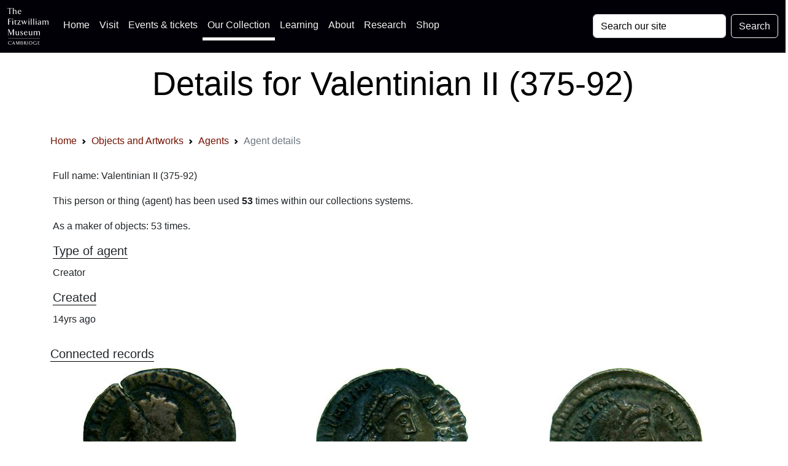

--- FILE ---
content_type: text/html; charset=UTF-8
request_url: https://collection.beta.fitz.ms/id/agent/agent-167046
body_size: 12653
content:
<!DOCTYPE html>
<html lang="en" dir="ltr"
      prefix="content: http://purl.org/rss/1.0/modules/content/  dc: http://purl.org/dc/terms/  foaf: http://xmlns.com/foaf/0.1/  og: http://ogp.me/ns#  rdfs: http://www.w3.org/2000/01/rdf-schema#  schema: http://schema.org/  sioc: http://rdfs.org/sioc/ns#  sioct: http://rdfs.org/sioc/types#  skos: http://www.w3.org/2004/02/skos/core#  xsd: http://www.w3.org/2001/XMLSchema# ">
<head>

    <meta charset="utf-8">
<meta content="initial-scale=1, shrink-to-fit=no, width=device-width" name="viewport">

<title>The Fitzwilliam Museum - Details for Valentinian II (375-92)</title>
<meta name="description" content="Details for Valentinian II (375-92) an agent used in the Fitzwilliam Collection"/>
<!-- Canonical link -->
<link rel="canonical" href="https://collection.beta.fitz.ms/id/agent/agent-167046"/>

<!-- Open graph -->
<meta property="og:locale" content="en"/>
<meta property="og:type" content="website"/>
<meta property="og:title" content="Details for Valentinian II (375-92)"/>
<meta property="og:description" content="Details for Valentinian II (375-92) an agent used in the Fitzwilliam Collection"/>
<meta property="og:url" content="https://collection.beta.fitz.ms/id/agent/agent-167046"/>
<meta property="og:site_name" content="The Fitzwilliam Museum"/>

    <meta property="og:image"
          content="https://fitz-cms-images.s3.eu-west-2.amazonaws.com/fitzwilliam-museum-main-entrance-2018_3.jpg"/>
    <meta name="twitter:image"
          content="https://fitz-cms-images.s3.eu-west-2.amazonaws.com/fitzwilliam-museum-main-entrance-2018_3.jpg"/>

<meta name="csrf-token" content="gKroTPeeJZmf6jbwe3Xfqb9iOwxSsbNIAEaZVQMR">

<!-- Twitter card -->
<meta name="twitter:card" content="summary"/>
<meta name="twitter:description" content="Details for Valentinian II (375-92) an agent used in the Fitzwilliam Collection"/>
<meta name="twitter:title" content="Details for Valentinian II (375-92)"/>
<meta name="twitter:site" content="@fitzmuseum_uk"/>
<meta name="twitter:creator" content="@fitzmuseum_uk"/>

<!-- DNS prefetches -->
<link rel="dns-prefetch" href="//fonts.googleapis.com">
<link rel="dns-prefetch" href="//fonts.gstatic.com">
<link rel="dns-prefetch" href="//www.google-analytics.com">
<link rel="dns-prefetch" href="//www.googletagmanager.com">
<link rel="dns-prefetch" href="//s3.amazonaws.com">
<link rel="dns-prefetch" href="//use.fontawesome.com">

<link type="text/plain" rel="author" href="https://collection.beta.fitz.ms/humans.txt"/>
<!-- end of humans.txt -->
<link href="https://collection.beta.fitz.ms/news/feed" rel="alternate"
      type="application/atom+xml" title="Latest news from the museum"/>

<script type="application/ld+json">
    {"publisher":{"@type":"Organization",
    "logo":{"@type":"ImageObject",
    "url":"https://collection.beta.fitz.ms/images/logos/FV.png"}},
    "headline":"The Fitzwilliam Museum","@type":"WebSite","url":"https://collection.beta.fitz.ms",
    "name":"The Fitzwilliam Museum",
    "description":"The Fitzwilliam Museum is the principal museum of the University of Cambridge",
    "@context":"https://schema.org"}

</script>


    <link rel="preconnect" href="https://fonts.gstatic.com">
<link rel="stylesheet" href="/css/app.css?id=77be4a147c56f79362db0c55f892beb1"/>
<link rel="icon" href="https://collection.beta.fitz.ms/favicon.ico"/>
<link rel="stylesheet" href="/css/fitzwilliam.css?id=8ff16d7ba05fa0a1032556dfa7e36d00" />


            <link rel="stylesheet" href="https://unpkg.com/leaflet@1.6.0/dist/leaflet.css"
              integrity="sha512-xwE/Az9zrjBIphAcBb3F6JVqxf46+CDLwfLMHloNu6KEQCAWi6HcDUbeOfBIptF7tcCzusKFjFw2yuvEpDL9wQ=="
              crossorigin="" type="text/css">
        <link rel="stylesheet" href="https://collection.beta.fitz.ms/vendor/maps/css/index.css"
              type="text/css">
    
    <link rel="icon" type="image/png" sizes="32x32" href="/favicon-32x32.png">
<link rel="icon" type="image/png" sizes="16x16" href="/favicon-16x16.png">
<link rel="manifest" href="/site.webmanifest">
            <script>
window.dataLayer = window.dataLayer || [];
</script>
<script>(function(w,d,s,l,i){w[l]=w[l]||[];w[l].push({'gtm.start':
new Date().getTime(),event:'gtm.js'});var f=d.getElementsByTagName(s)[0],
j=d.createElement(s),dl=l!='dataLayer'?'&l='+l:'';j.async=true;j.src=
'https://www.googletagmanager.com/gtm.js?id='+i+dl;f.parentNode.insertBefore(j,f);
})(window,document,'script','dataLayer','GTM-WVP22F5');</script>

</head>
<body class="doc-body c_darkmode">
<noscript><iframe src="https://www.googletagmanager.com/ns.html?id=GTM-WVP22F5"
height="0" width="0" style="display:none;visibility:hidden"></iframe></noscript>


<a class="visually-hidden-focusable doc-skip" href="#doc-main-h1">
    <div class="container">
        <span class="doc-skip-text">Skip to main content</span>
    </div>
</a>

<!-- Nav bars -->
<nav class="navbar navbar-expand-lg navbar-dark bg-col-nav fixed-top">
    <div class="container-fluid">
        <a class="navbar-brand" href="https://collection.beta.fitz.ms">
            <img src="https://collection.beta.fitz.ms/images/logos/FitzLogo.svg"
                 alt="The Fitzwilliam Museum Logo"
                 height="60"
                 width="66.66"
                 class="ml-1 mr-1"
            />
        </a>
        <button class="navbar-toggler" type="button" data-bs-toggle="collapse" data-bs-target="#navbarSupportedContent"
                aria-controls="navbarSupportedContent" aria-expanded="false" aria-label="Toggle navigation">
            <span class="navbar-toggler-icon"></span>
        </button>
        <div class="collapse navbar-collapse" id="navbarSupportedContent">
            <ul class="navbar-nav me-auto mb-2 mb-lg-0">

                <li class="nav-item">
                    <a class="nav-link" href="https://fitzmuseum.cam.ac.uk">Home <span
                            class="visually-hidden">(current)</span></a>
                </li>
                <li class="nav-item">
                    <a class="nav-link" href="https://fitzmuseum.cam.ac.uk/visit-us/">Visit</a>
                </li>

                <li class="nav-item ">
                    <a class="nav-link" href="https://fitzmuseum.cam.ac.uk/events/">Events & tickets</a>
                </li>


                <li class="nav-item active">
                    <a class="nav-link" href="https://fitzmuseum.cam.ac.uk/objects-and-artworks/">
                        Our Collection</a>
                </li>
                <li class="nav-item">
                    <a class="nav-link" href="https://fitzmuseum.cam.ac.uk/learning">
                        Learning</a>
                </li>
                <li class="nav-item">
                    <a class="nav-link" href="https://fitzmuseum.cam.ac.uk/about-us">About</a>
                </li>
                <li class="nav-item ">
                    <a class="nav-link" href="https://fitzmuseum.cam.ac.uk/research">
                        Research</a>
                </li>
                <li class="nav-item ">
                    <a class="nav-link"
                       href="https://curatingcambridge.co.uk/collections/the-fitzwilliam-museum">
                        Shop</a>
                </li>
            </ul>
            <form method="GET" action="https://collection.beta.fitz.ms/search/results" accept-charset="UTF-8" class="d-flex">
            <label for="search" class="visually-hidden">Search: </label>
            <input id="query" name="query" type="text" class="form-control me-2"
                   placeholder="Search our site" required value="" aria-label="Your query">
            <button type="submit" class="btn btn-outline-light" id="searchButton" aria-label="Submit your search">Search
            </button>
            </form>
        </div>
    </div>
</nav>
<div class="container-fluid bg-white text-black text-center mt-5 pt-5">
    <div class="ml-3 pt-4 pb-4">
        <h1 class="shout lead" id="doc-main-h1">Details for Valentinian II (375-92)</h1>
    </div>
</div>
<div class="container-fluid bg-white">
    <div class="container">
    <div class="col-md-12 shadow-sm mx-auto">
        <nav aria-label="breadcrumb">
        <ol class="breadcrumb">
            
                                    <li class="breadcrumb-item"><a href="https://fitzmuseum.cam.ac.uk">Home</a></li>
                
            
                                    <li class="breadcrumb-item"><a href="https://data.fitzmuseum.cam.ac.uk">Objects and Artworks</a></li>
                
            
                                    <li class="breadcrumb-item"><a href="https://collection.beta.fitz.ms/id/agent">Agents</a></li>
                
            
                                    <li class="breadcrumb-item active" aria-current="page">Agent details</li>
                
                    </ol>
    </nav>

    </div>
</div>
</div>
<div class="container mt-3 p-3">
        <p>Full name: Valentinian II (375-92)</p>
    <p>
        This person or thing (agent) has been used <strong>53</strong> times
        within our collections systems.
    </p>

    <p>
                    As a maker of objects: 53 times.<br/>
        
        
        
    </p>

            <div class="row">
    
            <div class="col-md-3">
            <h3 class="collection lead">
                Type of agent
            </h3>
            <p>
                                    Creator
                                                </p>
        </div>
    </div>

<div class="row">
    
    
    
    
    
    
    
            <div class="col-md-6">
            <h3 class="collection lead">Created</h3>
            <p>14yrs ago</p>
        </div>
    
</div>
    
    </div>

    <div class="container-fluid bg-white">
        <div class="container">
            <h3 class="lead collection">Connected records</h3>
            <div class="row">
                                    <div class="col-md-4 mb-3">
    <div class="card h-100 card-fitz shadow-sm">
        <div class="mx-auto">
                            <a href="https://collection.beta.fitz.ms/id/object/185207">
                    <img class="card-image-top"
                         src="https://data.fitzmuseum.cam.ac.uk/imagestore/cm/cm35/preview_CM_TR_1877_R_281_29.jpg"
                         loading="lazy"
                         alt="An image of Siliqua"
                    />
                </a>
                    </div>
        <div class="card-body">
            <div class="contents-label mb-3">
                <h3 class="lead ">
                                            <a href="https://collection.beta.fitz.ms/id/object/185207">Siliqua</a>
                                    </h3>





                <h3 class="lead collection">
                Maker(s)
            </h3>
            <p>
                                                                                                                        Ruler:
                                                                                                        <a href="https://collection.beta.fitz.ms/id/agent/agent-167046">
                                Valentinian II (375-92)
                            </a>
                                                                                                                                    
                                            <br/>
                                                                                                                                            Mint:
                                                                                                        <a href="https://collection.beta.fitz.ms/id/agent/agent-169635">
                                Trier
                            </a>
                                                                                                                                    
                                                </p>
                        </div>
        </div>
    </div>
</div>
                                    <div class="col-md-4 mb-3">
    <div class="card h-100 card-fitz shadow-sm">
        <div class="mx-auto">
                            <a href="https://collection.beta.fitz.ms/id/object/185220">
                    <img class="card-image-top"
                         src="https://data.fitzmuseum.cam.ac.uk/imagestore/cm/cm35/preview_CM_P_407_1960_281_29.jpg"
                         loading="lazy"
                         alt="An image of Siliqua"
                    />
                </a>
                    </div>
        <div class="card-body">
            <div class="contents-label mb-3">
                <h3 class="lead ">
                                            <a href="https://collection.beta.fitz.ms/id/object/185220">Siliqua</a>
                                    </h3>





                <h3 class="lead collection">
                Maker(s)
            </h3>
            <p>
                                                                                                                        Ruler:
                                                                                                        <a href="https://collection.beta.fitz.ms/id/agent/agent-167046">
                                Valentinian II (375-92)
                            </a>
                                                                                                                                    
                                            <br/>
                                                                                                                                            Mint:
                                                                                                        <a href="https://collection.beta.fitz.ms/id/agent/agent-169635">
                                Trier
                            </a>
                                                                                                                                    
                                                </p>
                        </div>
        </div>
    </div>
</div>
                                    <div class="col-md-4 mb-3">
    <div class="card h-100 card-fitz shadow-sm">
        <div class="mx-auto">
                            <a href="https://collection.beta.fitz.ms/id/object/185222">
                    <img class="card-image-top"
                         src="https://data.fitzmuseum.cam.ac.uk/imagestore/cm/cm35/preview_CM_TR_1879_R_281_29.jpg"
                         loading="lazy"
                         alt="An image of Siliqua"
                    />
                </a>
                    </div>
        <div class="card-body">
            <div class="contents-label mb-3">
                <h3 class="lead ">
                                            <a href="https://collection.beta.fitz.ms/id/object/185222">Siliqua</a>
                                    </h3>





                <h3 class="lead collection">
                Maker(s)
            </h3>
            <p>
                                                                                                                        Ruler:
                                                                                                        <a href="https://collection.beta.fitz.ms/id/agent/agent-167046">
                                Valentinian II (375-92)
                            </a>
                                                                                                                                    
                                            <br/>
                                                                                                                                            Mint:
                                                                                                        <a href="https://collection.beta.fitz.ms/id/agent/agent-169635">
                                Trier
                            </a>
                                                                                                                                    
                                                </p>
                        </div>
        </div>
    </div>
</div>
                                    <div class="col-md-4 mb-3">
    <div class="card h-100 card-fitz shadow-sm">
        <div class="mx-auto">
                            <a href="https://collection.beta.fitz.ms/id/object/185218">
                    <img class="card-image-top"
                         src="https://data.fitzmuseum.cam.ac.uk/imagestore/cm/cm35/preview_CM_TR_1878_R_281_29.jpg"
                         loading="lazy"
                         alt="An image of Miliarense"
                    />
                </a>
                    </div>
        <div class="card-body">
            <div class="contents-label mb-3">
                <h3 class="lead ">
                                            <a href="https://collection.beta.fitz.ms/id/object/185218">Miliarense</a>
                                    </h3>





                <h3 class="lead collection">
                Maker(s)
            </h3>
            <p>
                                                                                                                        Ruler:
                                                                                                        <a href="https://collection.beta.fitz.ms/id/agent/agent-167046">
                                Valentinian II (375-92)
                            </a>
                                                                                                                                    
                                            <br/>
                                                                                                                                            Mint:
                                                                                                        <a href="https://collection.beta.fitz.ms/id/agent/agent-169635">
                                Trier
                            </a>
                                                                                                                                    
                                                </p>
                        </div>
        </div>
    </div>
</div>
                                    <div class="col-md-4 mb-3">
    <div class="card h-100 card-fitz shadow-sm">
        <div class="mx-auto">
                            <a href="https://collection.beta.fitz.ms/id/object/185212">
                    <img class="card-image-top"
                         src="https://data.fitzmuseum.cam.ac.uk/imagestore/cm/cm35/preview_CM_621_1978_281_29.jpg"
                         loading="lazy"
                         alt="An image of Siliqua"
                    />
                </a>
                    </div>
        <div class="card-body">
            <div class="contents-label mb-3">
                <h3 class="lead ">
                                            <a href="https://collection.beta.fitz.ms/id/object/185212">Siliqua</a>
                                    </h3>





                <h3 class="lead collection">
                Maker(s)
            </h3>
            <p>
                                                                                                                        Ruler:
                                                                                                        <a href="https://collection.beta.fitz.ms/id/agent/agent-167046">
                                Valentinian II (375-92)
                            </a>
                                                                                                                                    
                                            <br/>
                                                                                                                                            Mint:
                                                                                                        <a href="https://collection.beta.fitz.ms/id/agent/agent-169635">
                                Trier
                            </a>
                                                                                                                                    
                                                </p>
                        </div>
        </div>
    </div>
</div>
                                    <div class="col-md-4 mb-3">
    <div class="card h-100 card-fitz shadow-sm">
        <div class="mx-auto">
                            <a href="https://collection.beta.fitz.ms/id/object/185227">
                    <img class="card-image-top"
                         src="https://data.fitzmuseum.cam.ac.uk/imagestore/cm/cm35/preview_CM_EM_0064_R_281_29.jpg"
                         loading="lazy"
                         alt="An image of Solidius"
                    />
                </a>
                    </div>
        <div class="card-body">
            <div class="contents-label mb-3">
                <h3 class="lead ">
                                            <a href="https://collection.beta.fitz.ms/id/object/185227">Solidius</a>
                                    </h3>





                <h3 class="lead collection">
                Maker(s)
            </h3>
            <p>
                                                                                                                        Ruler:
                                                                                                        <a href="https://collection.beta.fitz.ms/id/agent/agent-167046">
                                Valentinian II (375-92)
                            </a>
                                                                                                                                    
                                            <br/>
                                                                                                                                            Mint:
                                                                                                        <a href="https://collection.beta.fitz.ms/id/agent/agent-167006">
                                Mediolanum
                            </a>
                                                                                                                                    
                                                </p>
                        </div>
        </div>
    </div>
</div>
                                    <div class="col-md-4 mb-3">
    <div class="card h-100 card-fitz shadow-sm">
        <div class="mx-auto">
                            <a href="https://collection.beta.fitz.ms/id/object/185209">
                    <img class="card-image-top"
                         src="https://data.fitzmuseum.cam.ac.uk/imagestore/cm/cm35/preview_CM_P_406_1960_281_29.jpg"
                         loading="lazy"
                         alt="An image of Siliqua"
                    />
                </a>
                    </div>
        <div class="card-body">
            <div class="contents-label mb-3">
                <h3 class="lead ">
                                            <a href="https://collection.beta.fitz.ms/id/object/185209">Siliqua</a>
                                    </h3>





                <h3 class="lead collection">
                Maker(s)
            </h3>
            <p>
                                                                                                                        Ruler:
                                                                                                        <a href="https://collection.beta.fitz.ms/id/agent/agent-167046">
                                Valentinian II (375-92)
                            </a>
                                                                                                                                    
                                            <br/>
                                                                                                                                            Mint:
                                                                                                        <a href="https://collection.beta.fitz.ms/id/agent/agent-169635">
                                Trier
                            </a>
                                                                                                                                    
                                                </p>
                        </div>
        </div>
    </div>
</div>
                                    <div class="col-md-4 mb-3">
    <div class="card h-100 card-fitz shadow-sm">
        <div class="mx-auto">
                            <a href="https://collection.beta.fitz.ms/id/object/149213">
                    <img class="card-image-top"
                         src="https://data.fitzmuseum.cam.ac.uk/imagestore/cm/cm16/preview_CM_NW_159_R_281_29.jpg"
                         loading="lazy"
                         alt="An image of AE 2"
                    />
                </a>
                    </div>
        <div class="card-body">
            <div class="contents-label mb-3">
                <h3 class="lead ">
                                            <a href="https://collection.beta.fitz.ms/id/object/149213">AE 2</a>
                                    </h3>





                <h3 class="lead collection">
                Maker(s)
            </h3>
            <p>
                                                                                                                        Ruler:
                                                                                                        <a href="https://collection.beta.fitz.ms/id/agent/agent-167045">
                                Gratian (367-83)
                            </a>
                                                                                                                                    
                                            <br/>
                                                                                                                                            Ruler:
                                                                                                        <a href="https://collection.beta.fitz.ms/id/agent/agent-167046">
                                Valentinian II (375-92)
                            </a>
                                                                                                                        (Inferred)
                                                                                
                                            <br/>
                                                                                                                                            Ruler:
                                                                                                        <a href="https://collection.beta.fitz.ms/id/agent/agent-167047">
                                Theodosius I (379-95)
                            </a>
                                                                                                                        (Inferred)
                                                                                
                                            <br/>
                                                                                                                                            State:
                                                                                                        <a href="https://collection.beta.fitz.ms/id/agent/agent-161508">
                                Roman Empire
                            </a>
                                                                                                                                    
                                            <br/>
                                                                                                                                            Mint:
                                                                                                        <a href="https://collection.beta.fitz.ms/id/agent/agent-175623">
                                Constantia
                            </a>
                                                                                                                                    
                                            <br/>
                                                                                                                                            Mint:
                                                                                                        <a href="https://collection.beta.fitz.ms/id/agent/agent-181800">
                                Arles
                            </a>
                                                                                                                                    
                                                </p>
                        </div>
        </div>
    </div>
</div>
                                    <div class="col-md-4 mb-3">
    <div class="card h-100 card-fitz shadow-sm">
        <div class="mx-auto">
                            <a href="https://collection.beta.fitz.ms/id/object/149212">
                    <img class="card-image-top"
                         src="https://data.fitzmuseum.cam.ac.uk/imagestore/cm/cm16/preview_CM_NW_158_R_281_29.jpg"
                         loading="lazy"
                         alt="An image of AE 2"
                    />
                </a>
                    </div>
        <div class="card-body">
            <div class="contents-label mb-3">
                <h3 class="lead ">
                                            <a href="https://collection.beta.fitz.ms/id/object/149212">AE 2</a>
                                    </h3>





                <h3 class="lead collection">
                Maker(s)
            </h3>
            <p>
                                                                                                                        Ruler:
                                                                                                        <a href="https://collection.beta.fitz.ms/id/agent/agent-167046">
                                Valentinian II (375-92)
                            </a>
                                                                                                                                    
                                            <br/>
                                                                                                                                            Ruler:
                                                                                                        <a href="https://collection.beta.fitz.ms/id/agent/agent-167045">
                                Gratian (367-83)
                            </a>
                                                                                                                        (Inferred)
                                                                                
                                            <br/>
                                                                                                                                            Ruler:
                                                                                                        <a href="https://collection.beta.fitz.ms/id/agent/agent-167047">
                                Theodosius I (379-95)
                            </a>
                                                                                                                        (Inferred)
                                                                                
                                            <br/>
                                                                                                                                            State:
                                                                                                        <a href="https://collection.beta.fitz.ms/id/agent/agent-161508">
                                Roman Empire
                            </a>
                                                                                                                                    
                                            <br/>
                                                                                                                                            Mint:
                                                                                                        <a href="https://collection.beta.fitz.ms/id/agent/agent-175623">
                                Constantia
                            </a>
                                                                                                                                    
                                            <br/>
                                                                                                                                            Mint:
                                                                                                        <a href="https://collection.beta.fitz.ms/id/agent/agent-181800">
                                Arles
                            </a>
                                                                                                                                    
                                                </p>
                        </div>
        </div>
    </div>
</div>
                                    <div class="col-md-4 mb-3">
    <div class="card h-100 card-fitz shadow-sm">
        <div class="mx-auto">
                            <a href="https://collection.beta.fitz.ms/id/object/149201">
                    <img class="card-image-top"
                         src="https://data.fitzmuseum.cam.ac.uk/imagestore/cm/cm16/preview_CM_NW_147_R_281_29.jpg"
                         loading="lazy"
                         alt="An image of AE 3"
                    />
                </a>
                    </div>
        <div class="card-body">
            <div class="contents-label mb-3">
                <h3 class="lead ">
                                            <a href="https://collection.beta.fitz.ms/id/object/149201">AE 3</a>
                                    </h3>





                <h3 class="lead collection">
                Maker(s)
            </h3>
            <p>
                                                                                                                        Ruler:
                                                                                                        <a href="https://collection.beta.fitz.ms/id/agent/agent-167046">
                                Valentinian II (375-92)
                            </a>
                                                                                                                                    
                                            <br/>
                                                                                                                                            Ruler:
                                                                                                        <a href="https://collection.beta.fitz.ms/id/agent/agent-188745">
                                Valens (364-378)
                            </a>
                                                                                                                        (Inferred)
                                                                                
                                            <br/>
                                                                                                                                            Ruler:
                                                                                                        <a href="https://collection.beta.fitz.ms/id/agent/agent-167045">
                                Gratian (367-83)
                            </a>
                                                                                                                        (Inferred)
                                                                                
                                            <br/>
                                                                                                                                            State:
                                                                                                        <a href="https://collection.beta.fitz.ms/id/agent/agent-161508">
                                Roman Empire
                            </a>
                                                                                                                                    
                                            <br/>
                                                                                                                                            Mint:
                                                                                                        <a href="https://collection.beta.fitz.ms/id/agent/agent-167798">
                                Aquileia
                            </a>
                                                                                                                                    
                                                </p>
                        </div>
        </div>
    </div>
</div>
                                    <div class="col-md-4 mb-3">
    <div class="card h-100 card-fitz shadow-sm">
        <div class="mx-auto">
                            <a href="https://collection.beta.fitz.ms/id/object/149198">
                    <img class="card-image-top"
                         src="https://data.fitzmuseum.cam.ac.uk/imagestore/cm/cm16/preview_CM_NW_144_R_281_29.jpg"
                         loading="lazy"
                         alt="An image of AE 3"
                    />
                </a>
                    </div>
        <div class="card-body">
            <div class="contents-label mb-3">
                <h3 class="lead ">
                                            <a href="https://collection.beta.fitz.ms/id/object/149198">AE 3</a>
                                    </h3>





                <h3 class="lead collection">
                Maker(s)
            </h3>
            <p>
                                                                                                                        Ruler:
                                                                                                        <a href="https://collection.beta.fitz.ms/id/agent/agent-167045">
                                Gratian (367-83)
                            </a>
                                                                                                                                    
                                            <br/>
                                                                                                                                            Ruler:
                                                                                                        <a href="https://collection.beta.fitz.ms/id/agent/agent-188745">
                                Valens (364-378)
                            </a>
                                                                                                                        (Inferred)
                                                                                
                                            <br/>
                                                                                                                                            Ruler:
                                                                                                        <a href="https://collection.beta.fitz.ms/id/agent/agent-167046">
                                Valentinian II (375-92)
                            </a>
                                                                                                                        (Inferred)
                                                                                
                                            <br/>
                                                                                                                                            State:
                                                                                                        <a href="https://collection.beta.fitz.ms/id/agent/agent-161508">
                                Roman Empire
                            </a>
                                                                                                                                    
                                            <br/>
                                                                                                                                            Mint:
                                                                                                        <a href="https://collection.beta.fitz.ms/id/agent/agent-167797">
                                Thessalonica
                            </a>
                                                                                                                                    
                                                </p>
                        </div>
        </div>
    </div>
</div>
                                    <div class="col-md-4 mb-3">
    <div class="card h-100 card-fitz shadow-sm">
        <div class="mx-auto">
                            <a href="https://collection.beta.fitz.ms/id/object/149158">
                    <img class="card-image-top"
                         src="https://data.fitzmuseum.cam.ac.uk/imagestore/cm/cm16/preview_CM_NW_104_R_281_29.jpg"
                         loading="lazy"
                         alt="An image of AE 2"
                    />
                </a>
                    </div>
        <div class="card-body">
            <div class="contents-label mb-3">
                <h3 class="lead ">
                                            <a href="https://collection.beta.fitz.ms/id/object/149158">AE 2</a>
                                    </h3>





                <h3 class="lead collection">
                Maker(s)
            </h3>
            <p>
                                                                                                                        Ruler:
                                                                                                        <a href="https://collection.beta.fitz.ms/id/agent/agent-167046">
                                Valentinian II (375-92)
                            </a>
                                                                                                                                    
                                            <br/>
                                                                                                                                            Ruler:
                                                                                                        <a href="https://collection.beta.fitz.ms/id/agent/agent-167045">
                                Gratian (367-83)
                            </a>
                                                                                                                        (Inferred)
                                                                                
                                            <br/>
                                                                                                                                            Ruler:
                                                                                                        <a href="https://collection.beta.fitz.ms/id/agent/agent-167047">
                                Theodosius I (379-95)
                            </a>
                                                                                                                        (Inferred)
                                                                                
                                            <br/>
                                                                                                                                            State:
                                                                                                        <a href="https://collection.beta.fitz.ms/id/agent/agent-161508">
                                Roman Empire
                            </a>
                                                                                                                                    
                                            <br/>
                                                                                                                                            Mint:
                                                                                                        <a href="https://collection.beta.fitz.ms/id/agent/agent-167016">
                                Nicomedia
                            </a>
                                                                                                                                    
                                            <br/>
                                                                                                                                            Mint:
                                                                                                        <a href="https://collection.beta.fitz.ms/id/agent/agent-189998">
                                Izmit
                            </a>
                                                                                                                                    
                                                </p>
                        </div>
        </div>
    </div>
</div>
                                    <div class="col-md-4 mb-3">
    <div class="card h-100 card-fitz shadow-sm">
        <div class="mx-auto">
                            <a href="https://collection.beta.fitz.ms/id/object/149160">
                    <img class="card-image-top"
                         src="https://data.fitzmuseum.cam.ac.uk/imagestore/cm/cm16/preview_CM_NW_106_R_281_29.jpg"
                         loading="lazy"
                         alt="An image of AE 2"
                    />
                </a>
                    </div>
        <div class="card-body">
            <div class="contents-label mb-3">
                <h3 class="lead ">
                                            <a href="https://collection.beta.fitz.ms/id/object/149160">AE 2</a>
                                    </h3>





                <h3 class="lead collection">
                Maker(s)
            </h3>
            <p>
                                                                                                                        Ruler:
                                                                                                        <a href="https://collection.beta.fitz.ms/id/agent/agent-167046">
                                Valentinian II (375-92)
                            </a>
                                                                                                                                    
                                            <br/>
                                                                                                                                            Ruler:
                                                                                                        <a href="https://collection.beta.fitz.ms/id/agent/agent-167045">
                                Gratian (367-83)
                            </a>
                                                                                                                        (Inferred)
                                                                                
                                            <br/>
                                                                                                                                            Ruler:
                                                                                                        <a href="https://collection.beta.fitz.ms/id/agent/agent-167047">
                                Theodosius I (379-95)
                            </a>
                                                                                                                        (Inferred)
                                                                                
                                            <br/>
                                                                                                                                            State:
                                                                                                        <a href="https://collection.beta.fitz.ms/id/agent/agent-161508">
                                Roman Empire
                            </a>
                                                                                                                                    
                                            <br/>
                                                                                                                                            Mint:
                                                                                                        <a href="https://collection.beta.fitz.ms/id/agent/agent-161934">
                                Antioch
                            </a>
                                                                                                                        (Inferred)
                                                                                
                                                </p>
                        </div>
        </div>
    </div>
</div>
                                    <div class="col-md-4 mb-3">
    <div class="card h-100 card-fitz shadow-sm">
        <div class="mx-auto">
                            <a href="https://collection.beta.fitz.ms/id/object/149154">
                    <img class="card-image-top"
                         src="https://data.fitzmuseum.cam.ac.uk/imagestore/cm/cm16/preview_CM_NW_100_R_281_29.jpg"
                         loading="lazy"
                         alt="An image of AE 2"
                    />
                </a>
                    </div>
        <div class="card-body">
            <div class="contents-label mb-3">
                <h3 class="lead ">
                                            <a href="https://collection.beta.fitz.ms/id/object/149154">AE 2</a>
                                    </h3>





                <h3 class="lead collection">
                Maker(s)
            </h3>
            <p>
                                                                                                                        Ruler:
                                                                                                        <a href="https://collection.beta.fitz.ms/id/agent/agent-167045">
                                Gratian (367-83)
                            </a>
                                                                                                                                    
                                            <br/>
                                                                                                                                            Ruler:
                                                                                                        <a href="https://collection.beta.fitz.ms/id/agent/agent-167046">
                                Valentinian II (375-92)
                            </a>
                                                                                                                        (Inferred)
                                                                                
                                            <br/>
                                                                                                                                            Ruler:
                                                                                                        <a href="https://collection.beta.fitz.ms/id/agent/agent-167047">
                                Theodosius I (379-95)
                            </a>
                                                                                                                        (Inferred)
                                                                                
                                            <br/>
                                                                                                                                            State:
                                                                                                        <a href="https://collection.beta.fitz.ms/id/agent/agent-161508">
                                Roman Empire
                            </a>
                                                                                                                                    
                                            <br/>
                                                                                                                                            Mint:
                                                                                                        <a href="https://collection.beta.fitz.ms/id/agent/agent-161584">
                                Lugdunum
                            </a>
                                                                                                                                    
                                            <br/>
                                                                                                                                            Mint:
                                                                                                        <a href="https://collection.beta.fitz.ms/id/agent/agent-178235">
                                Lyons
                            </a>
                                                                                                                                    
                                                </p>
                        </div>
        </div>
    </div>
</div>
                                    <div class="col-md-4 mb-3">
    <div class="card h-100 card-fitz shadow-sm">
        <div class="mx-auto">
                            <a href="https://collection.beta.fitz.ms/id/object/149152">
                    <img class="card-image-top"
                         src="https://data.fitzmuseum.cam.ac.uk/imagestore/cm/cm16/preview_CM_NW_98_R_281_29.jpg"
                         loading="lazy"
                         alt="An image of AE 3"
                    />
                </a>
                    </div>
        <div class="card-body">
            <div class="contents-label mb-3">
                <h3 class="lead ">
                                            <a href="https://collection.beta.fitz.ms/id/object/149152">AE 3</a>
                                    </h3>





                <h3 class="lead collection">
                Maker(s)
            </h3>
            <p>
                                                                                                                        Ruler:
                                                                                                        <a href="https://collection.beta.fitz.ms/id/agent/agent-167047">
                                Theodosius I (379-95)
                            </a>
                                                                                                                                    
                                            <br/>
                                                                                                                                            Ruler:
                                                                                                        <a href="https://collection.beta.fitz.ms/id/agent/agent-167045">
                                Gratian (367-83)
                            </a>
                                                                                                                        (Inferred)
                                                                                
                                            <br/>
                                                                                                                                            Ruler:
                                                                                                        <a href="https://collection.beta.fitz.ms/id/agent/agent-167046">
                                Valentinian II (375-92)
                            </a>
                                                                                                                        (Inferred)
                                                                                
                                            <br/>
                                                                                                                                            State:
                                                                                                        <a href="https://collection.beta.fitz.ms/id/agent/agent-161508">
                                Roman Empire
                            </a>
                                                                                                                                    
                                            <br/>
                                                                                                                                            Mint:
                                                                                                        <a href="https://collection.beta.fitz.ms/id/agent/agent-161934">
                                Antioch
                            </a>
                                                                                                                                    
                                                </p>
                        </div>
        </div>
    </div>
</div>
                                    <div class="col-md-4 mb-3">
    <div class="card h-100 card-fitz shadow-sm">
        <div class="mx-auto">
                            <a href="https://collection.beta.fitz.ms/id/object/149151">
                    <img class="card-image-top"
                         src="https://data.fitzmuseum.cam.ac.uk/imagestore/cm/cm16/preview_CM_NW_97_R_281_29.jpg"
                         loading="lazy"
                         alt="An image of AE 3"
                    />
                </a>
                    </div>
        <div class="card-body">
            <div class="contents-label mb-3">
                <h3 class="lead ">
                                            <a href="https://collection.beta.fitz.ms/id/object/149151">AE 3</a>
                                    </h3>





                <h3 class="lead collection">
                Maker(s)
            </h3>
            <p>
                                                                                                                        Ruler:
                                                                                                        <a href="https://collection.beta.fitz.ms/id/agent/agent-167045">
                                Gratian (367-83)
                            </a>
                                                                                                                                    
                                            <br/>
                                                                                                                                            Ruler:
                                                                                                        <a href="https://collection.beta.fitz.ms/id/agent/agent-167046">
                                Valentinian II (375-92)
                            </a>
                                                                                                                        (Inferred)
                                                                                
                                            <br/>
                                                                                                                                            Ruler:
                                                                                                        <a href="https://collection.beta.fitz.ms/id/agent/agent-167047">
                                Theodosius I (379-95)
                            </a>
                                                                                                                        (Inferred)
                                                                                
                                            <br/>
                                                                                                                                            State:
                                                                                                        <a href="https://collection.beta.fitz.ms/id/agent/agent-161508">
                                Roman Empire
                            </a>
                                                                                                                                    
                                            <br/>
                                                                                                                                            Mint:
                                                                                                        <a href="https://collection.beta.fitz.ms/id/agent/agent-161934">
                                Antioch
                            </a>
                                                                                                                                    
                                                </p>
                        </div>
        </div>
    </div>
</div>
                                    <div class="col-md-4 mb-3">
    <div class="card h-100 card-fitz shadow-sm">
        <div class="mx-auto">
                            <a href="https://collection.beta.fitz.ms/id/object/103569">
                    <img class="card-image-top"
                         src="https://data.fitzmuseum.cam.ac.uk/imagestore/cm/cm2/preview_CM_BU_594_R_281_29.jpg"
                         loading="lazy"
                         alt="An image of Nummus"
                    />
                </a>
                    </div>
        <div class="card-body">
            <div class="contents-label mb-3">
                <h3 class="lead ">
                                            <a href="https://collection.beta.fitz.ms/id/object/103569">Nummus</a>
                                    </h3>





                <h3 class="lead collection">
                Maker(s)
            </h3>
            <p>
                                                                                                                        Ruler:
                                                                                                        <a href="https://collection.beta.fitz.ms/id/agent/agent-167046">
                                Valentinian II (375-92)
                            </a>
                                                                                                                                    
                                            <br/>
                                                                                                                                            State:
                                                                                                        <a href="https://collection.beta.fitz.ms/id/agent/agent-161508">
                                Roman Empire
                            </a>
                                                                                                                                    
                                            <br/>
                                                                                                                                            Mint:
                                                                                                        <a href="https://collection.beta.fitz.ms/id/agent/agent-161934">
                                Antioch
                            </a>
                                                                                                                                    
                                                </p>
                        </div>
        </div>
    </div>
</div>
                                    <div class="col-md-4 mb-3">
    <div class="card h-100 card-fitz shadow-sm">
        <div class="mx-auto">
                            <a href="https://collection.beta.fitz.ms/id/object/103552">
                    <img class="card-image-top"
                         src="https://data.fitzmuseum.cam.ac.uk/imagestore/cm/cm2/preview_CM_BU_611_R_281_29.jpg"
                         loading="lazy"
                         alt="An image of Nummus"
                    />
                </a>
                    </div>
        <div class="card-body">
            <div class="contents-label mb-3">
                <h3 class="lead ">
                                            <a href="https://collection.beta.fitz.ms/id/object/103552">Nummus</a>
                                    </h3>





                <h3 class="lead collection">
                Maker(s)
            </h3>
            <p>
                                                                                                                        Ruler:
                                                                                                        <a href="https://collection.beta.fitz.ms/id/agent/agent-167046">
                                Valentinian II (375-92)
                            </a>
                                                                                                                                    
                                            <br/>
                                                                                                                                            State:
                                                                                                        <a href="https://collection.beta.fitz.ms/id/agent/agent-161508">
                                Roman Empire
                            </a>
                                                                                                                                    
                                            <br/>
                                                                                                                                            Mint:
                                                                                                        <a href="https://collection.beta.fitz.ms/id/agent/agent-167800">
                                Constantinople
                            </a>
                                                                                                                                    
                                                </p>
                        </div>
        </div>
    </div>
</div>
                                    <div class="col-md-4 mb-3">
    <div class="card h-100 card-fitz shadow-sm">
        <div class="mx-auto">
                            <a href="https://collection.beta.fitz.ms/id/object/102760">
                    <img class="card-image-top"
                         src="https://data.fitzmuseum.cam.ac.uk/imagestore/cm/cm2/preview_CM_LS_3929_R_281_29.jpg"
                         loading="lazy"
                         alt="An image of Miliarensia"
                    />
                </a>
                    </div>
        <div class="card-body">
            <div class="contents-label mb-3">
                <h3 class="lead ">
                                            <a href="https://collection.beta.fitz.ms/id/object/102760">Miliarensia</a>
                                    </h3>





                <h3 class="lead collection">
                Maker(s)
            </h3>
            <p>
                                                                                                                        Ruler:
                                                                                                        <a href="https://collection.beta.fitz.ms/id/agent/agent-167046">
                                Valentinian II (375-92)
                            </a>
                                                                                                                                    
                                            <br/>
                                                                                                                                            State:
                                                                                                        <a href="https://collection.beta.fitz.ms/id/agent/agent-161508">
                                Roman Empire
                            </a>
                                                                                                                                    
                                            <br/>
                                                                                                                                            Mint:
                                                                                                        <a href="https://collection.beta.fitz.ms/id/agent/agent-161584">
                                Lugdunum
                            </a>
                                                                                                                                    
                                            <br/>
                                                                                                                                            Mint:
                                                                                                        <a href="https://collection.beta.fitz.ms/id/agent/agent-178235">
                                Lyons
                            </a>
                                                                                                                                    
                                                </p>
                        </div>
        </div>
    </div>
</div>
                                    <div class="col-md-4 mb-3">
    <div class="card h-100 card-fitz shadow-sm">
        <div class="mx-auto">
                            <a href="https://collection.beta.fitz.ms/id/object/246711">
                    <svg width="250" fill="currentColor" xmlns="http://www.w3.org/2000/svg" viewBox="0 0 512 512"><!--! Font Awesome Free 6.0.0 by @fontawesome - https://fontawesome.com License - https://fontawesome.com/license/free (Icons: CC BY 4.0, Fonts: SIL OFL 1.1, Code: MIT License) Copyright 2022 Fonticons, Inc. --><path d="M447.1 32h-384C28.64 32-.0091 60.65-.0091 96v320c0 35.35 28.65 64 63.1 64h384c35.35 0 64-28.65 64-64V96C511.1 60.65 483.3 32 447.1 32zM111.1 96c26.51 0 48 21.49 48 48S138.5 192 111.1 192s-48-21.49-48-48S85.48 96 111.1 96zM446.1 407.6C443.3 412.8 437.9 416 432 416H82.01c-6.021 0-11.53-3.379-14.26-8.75c-2.73-5.367-2.215-11.81 1.334-16.68l70-96C142.1 290.4 146.9 288 152 288s9.916 2.441 12.93 6.574l32.46 44.51l93.3-139.1C293.7 194.7 298.7 192 304 192s10.35 2.672 13.31 7.125l128 192C448.6 396 448.9 402.3 446.1 407.6z"/></svg>                </a>
                    </div>
        <div class="card-body">
            <div class="contents-label mb-3">
                <h3 class="lead ">
                                            <a href="https://collection.beta.fitz.ms/id/object/246711">Roman Empire</a>
                                    </h3>





                <h3 class="lead collection">
                Maker(s)
            </h3>
            <p>
                                                                                                                        Mint:
                                                                                                        <a href="https://collection.beta.fitz.ms/id/agent/agent-166996">
                                Siscia
                            </a>
                                                                                                                                    
                                            <br/>
                                                                                                                                            Ruler:
                                                                                                        <a href="https://collection.beta.fitz.ms/id/agent/agent-167046">
                                Valentinian II (375-92)
                            </a>
                                                                                                                                    
                                                </p>
                        </div>
        </div>
    </div>
</div>
                                    <div class="col-md-4 mb-3">
    <div class="card h-100 card-fitz shadow-sm">
        <div class="mx-auto">
                            <a href="https://collection.beta.fitz.ms/id/object/197865">
                    <img class="card-image-top"
                         src="https://data.fitzmuseum.cam.ac.uk/imagestore/cm/cm48/preview_cm_266_2013_281_29.jpg"
                         loading="lazy"
                         alt="An image of Siliqua"
                    />
                </a>
                    </div>
        <div class="card-body">
            <div class="contents-label mb-3">
                <h3 class="lead ">
                                            <a href="https://collection.beta.fitz.ms/id/object/197865">Siliqua</a>
                                    </h3>





                <h3 class="lead collection">
                Maker(s)
            </h3>
            <p>
                                                                                                                        Ruler:
                                                                                                        <a href="https://collection.beta.fitz.ms/id/agent/agent-167046">
                                Valentinian II (375-92)
                            </a>
                                                                                                                                    
                                            <br/>
                                                                                                                                            Mint:
                                                                                                        <a href="https://collection.beta.fitz.ms/id/agent/agent-161584">
                                Lugdunum
                            </a>
                                                                                                                                    
                                                </p>
                        </div>
        </div>
    </div>
</div>
                                    <div class="col-md-4 mb-3">
    <div class="card h-100 card-fitz shadow-sm">
        <div class="mx-auto">
                            <a href="https://collection.beta.fitz.ms/id/object/197858">
                    <img class="card-image-top"
                         src="https://data.fitzmuseum.cam.ac.uk/imagestore/cm/cm48/preview_cm_259_2013_281_29.jpg"
                         loading="lazy"
                         alt="An image of Siliqua"
                    />
                </a>
                    </div>
        <div class="card-body">
            <div class="contents-label mb-3">
                <h3 class="lead ">
                                            <a href="https://collection.beta.fitz.ms/id/object/197858">Siliqua</a>
                                    </h3>





                <h3 class="lead collection">
                Maker(s)
            </h3>
            <p>
                                                                                                                        Ruler:
                                                                                                        <a href="https://collection.beta.fitz.ms/id/agent/agent-167046">
                                Valentinian II (375-92)
                            </a>
                                                                                                                                    
                                            <br/>
                                                                                                                                            Mint:
                                                                                                        <a href="https://collection.beta.fitz.ms/id/agent/agent-167795">
                                Treveri
                            </a>
                                                                                                                                    
                                                </p>
                        </div>
        </div>
    </div>
</div>
                                    <div class="col-md-4 mb-3">
    <div class="card h-100 card-fitz shadow-sm">
        <div class="mx-auto">
                            <a href="https://collection.beta.fitz.ms/id/object/197845">
                    <img class="card-image-top"
                         src="https://data.fitzmuseum.cam.ac.uk/imagestore/cm/cm48/preview_cm_246_2013_281_29.jpg"
                         loading="lazy"
                         alt="An image of Siliqua"
                    />
                </a>
                    </div>
        <div class="card-body">
            <div class="contents-label mb-3">
                <h3 class="lead ">
                                            <a href="https://collection.beta.fitz.ms/id/object/197845">Siliqua</a>
                                    </h3>





                <h3 class="lead collection">
                Maker(s)
            </h3>
            <p>
                                                                                                                        Ruler:
                                                                                                        <a href="https://collection.beta.fitz.ms/id/agent/agent-167046">
                                Valentinian II (375-92)
                            </a>
                                                                                                                                    
                                            <br/>
                                                                                                                                            Mint:
                                                                                                        <a href="https://collection.beta.fitz.ms/id/agent/agent-167798">
                                Aquileia
                            </a>
                                                                                                                                    
                                                </p>
                        </div>
        </div>
    </div>
</div>
                                    <div class="col-md-4 mb-3">
    <div class="card h-100 card-fitz shadow-sm">
        <div class="mx-auto">
                            <a href="https://collection.beta.fitz.ms/id/object/186970">
                    <img class="card-image-top"
                         src="https://data.fitzmuseum.cam.ac.uk/imagestore/cm/cm36/preview_CM_2952_2007_281_29.jpg"
                         loading="lazy"
                         alt="An image of Nummus"
                    />
                </a>
                    </div>
        <div class="card-body">
            <div class="contents-label mb-3">
                <h3 class="lead ">
                                            <a href="https://collection.beta.fitz.ms/id/object/186970">Nummus</a>
                                    </h3>





                <h3 class="lead collection">
                Maker(s)
            </h3>
            <p>
                                                                                                                        Ruler:
                                                                                                        <a href="https://collection.beta.fitz.ms/id/agent/agent-167046">
                                Valentinian II (375-92)
                            </a>
                                                                                                                                    
                                            <br/>
                                                                                                                                            Mint:
                                                                                                        <a href="https://collection.beta.fitz.ms/id/agent/agent-149652">
                                Unknown
                            </a>
                                                                                                                                    
                                            <br/>
                                                                                                                                    <a href="https://collection.beta.fitz.ms/id/agent/agent-161508">
                                Roman Empire
                            </a>
                                                                                                                        (State)
                                                                                
                                                </p>
                        </div>
        </div>
    </div>
</div>
                            </div>
        </div>
    </div>
            <div class="container-fluid bg-white mb-5 p-4 text-center">
            <nav aria-label="Page navigation">
                <nav class="d-flex justify-items-center justify-content-between">
        <div class="d-flex justify-content-between flex-fill d-sm-none">
            <ul class="pagination">
                
                                    <li class="page-item disabled" aria-disabled="true">
                        <span class="page-link">&laquo; Previous</span>
                    </li>
                
                
                                    <li class="page-item">
                        <a class="page-link" href="?page=2" rel="next">Next &raquo;</a>
                    </li>
                            </ul>
        </div>

        <div class="d-none flex-sm-fill d-sm-flex align-items-sm-center justify-content-sm-between">
            <div>
                <p class="small text-muted">
                    Showing
                    <span class="font-medium">1</span>
                    to
                    <span class="font-medium">24</span>
                    of
                    <span class="font-medium">53</span>
                    results
                </p>
            </div>

            <div>
                <ul class="pagination">
                    
                                            <li class="page-item disabled" aria-disabled="true" aria-label="&laquo; Previous">
                            <span class="page-link" aria-hidden="true">&lsaquo;</span>
                        </li>
                    
                    
                                            
                        
                        
                                                                                                                        <li class="page-item active" aria-current="page"><span class="page-link">1</span></li>
                                                                                                                                <li class="page-item"><a class="page-link" href="?page=2">2</a></li>
                                                                                                                                <li class="page-item"><a class="page-link" href="?page=3">3</a></li>
                                                                                                        
                    
                                            <li class="page-item">
                            <a class="page-link" href="?page=2" rel="next" aria-label="Next &raquo;">&rsaquo;</a>
                        </li>
                                    </ul>
            </div>
        </div>
    </nav>

            </nav>
        </div>
    
    <div class="container-fluid bg-grey pb-3">

    <div class="container ">
        <h3 class="lead shadow-sm p-3 mx-auto mb-3 mt-3 rounded">
            <a data-bs-toggle="collapse" href="#cite" role="button" aria-expanded="false" aria-controls="cite">
                Cite this page</a><!-- https://stackoverflow.com/a/44242233 -->
<button type="button" class="btn btn-dark btn-circle btn-sm ml-3 float-end" data-bs-toggle="collapse" data-bs-target="#cite"
        aria-expanded="false" aria-controls="cite">
    <span class="collapsed"><svg width="10" fill="currentColor" xmlns="http://www.w3.org/2000/svg" viewBox="0 0 448 512"><!--! Font Awesome Free 6.0.0 by @fontawesome - https://fontawesome.com License - https://fontawesome.com/license/free (Icons: CC BY 4.0, Fonts: SIL OFL 1.1, Code: MIT License) Copyright 2022 Fonticons, Inc. --><path d="M432 256c0 17.69-14.33 32.01-32 32.01H256v144c0 17.69-14.33 31.99-32 31.99s-32-14.3-32-31.99v-144H48c-17.67 0-32-14.32-32-32.01s14.33-31.99 32-31.99H192v-144c0-17.69 14.33-32.01 32-32.01s32 14.32 32 32.01v144h144C417.7 224 432 238.3 432 256z"/></svg></span>
    <span class="expanded"><svg width="10" fill="currentColor" xmlns="http://www.w3.org/2000/svg" viewBox="0 0 448 512"><!--! Font Awesome Free 6.0.0 by @fontawesome - https://fontawesome.com License - https://fontawesome.com/license/free (Icons: CC BY 4.0, Fonts: SIL OFL 1.1, Code: MIT License) Copyright 2022 Fonticons, Inc. --><path d="M400 288h-352c-17.69 0-32-14.32-32-32.01s14.31-31.99 32-31.99h352c17.69 0 32 14.3 32 31.99S417.7 288 400 288z"/></svg></span>
</button>
        </h3>

        <div class="shadow-sm p-3 mx-auto mb-3 mt-3 rounded collapse" id="cite">
            <div class="container">
                <div class="mb-2">
    <h3 class="lead">Citation for print</h3>
    <p>
        This page can be cited in the Harvard Bibliographic style using the text below:
    </p>
    <div class="bg-grey p-3 rounded">
        <button class="btn btn-dark m-1 float-end" id='harvardCopy'><svg width="15" fill="currentColor" xmlns="http://www.w3.org/2000/svg" viewBox="0 0 512 512"><!--! Font Awesome Free 6.0.0 by @fontawesome - https://fontawesome.com License - https://fontawesome.com/license/free (Icons: CC BY 4.0, Fonts: SIL OFL 1.1, Code: MIT License) Copyright 2022 Fonticons, Inc. --><path d="M384 96L384 0h-112c-26.51 0-48 21.49-48 48v288c0 26.51 21.49 48 48 48H464c26.51 0 48-21.49 48-48V128h-95.1C398.4 128 384 113.6 384 96zM416 0v96h96L416 0zM192 352V128h-144c-26.51 0-48 21.49-48 48v288c0 26.51 21.49 48 48 48h192c26.51 0 48-21.49 48-48L288 416h-32C220.7 416 192 387.3 192 352z"/></svg></button>
        <code id="harvardData">
            The Fitzwilliam Museum (2026) "Agent details for Valentinian II (375-92)" Web page available at: https://collection.beta.fitz.ms/id/agent/agent-167046 Accessed: 2026-01-22 20:49:24
        </code>

    </div>
</div>

<div class="mb-3">
    <h3 class="lead">Citation for Wikipedia</h3>
    <p>
        To cite this record on Wikipedia you can use this code snippet:
    </p>
    <div class="bg-grey p-3 rounded">
        <button class="btn btn-dark m-1 float-end" id='wikiCopy'>
            <svg width="15" fill="currentColor" xmlns="http://www.w3.org/2000/svg" viewBox="0 0 512 512"><!--! Font Awesome Free 6.0.0 by @fontawesome - https://fontawesome.com License - https://fontawesome.com/license/free (Icons: CC BY 4.0, Fonts: SIL OFL 1.1, Code: MIT License) Copyright 2022 Fonticons, Inc. --><path d="M384 96L384 0h-112c-26.51 0-48 21.49-48 48v288c0 26.51 21.49 48 48 48H464c26.51 0 48-21.49 48-48V128h-95.1C398.4 128 384 113.6 384 96zM416 0v96h96L416 0zM192 352V128h-144c-26.51 0-48 21.49-48 48v288c0 26.51 21.49 48 48 48h192c26.51 0 48-21.49 48-48L288 416h-32C220.7 416 192 387.3 192 352z"/></svg>        </button>
        <code id="wikiData">
            &#123;&#123;cite web|url=https://collection.beta.fitz.ms/id/agent/agent-167046|title=Agent details for Valentinian II (375-92)|author=The Fitzwilliam Museum|accessdate=2026-01-22 20:49:24|publisher=The University of Cambridge&#125;&#125;
        </code>

    </div>
</div>

<div class="mb-3">
    <h3 class="lead">API call for this record</h3>
    <p>
        To call these data via our API (remember this needs to be authenticated) you can use this code snippet:
    </p>
    <div class="bg-grey p-3 rounded">
        <button class="btn btn-dark m-1 float-end" id='apiCopy'>
            <svg width="15" fill="currentColor" xmlns="http://www.w3.org/2000/svg" viewBox="0 0 512 512"><!--! Font Awesome Free 6.0.0 by @fontawesome - https://fontawesome.com License - https://fontawesome.com/license/free (Icons: CC BY 4.0, Fonts: SIL OFL 1.1, Code: MIT License) Copyright 2022 Fonticons, Inc. --><path d="M384 96L384 0h-112c-26.51 0-48 21.49-48 48v288c0 26.51 21.49 48 48 48H464c26.51 0 48-21.49 48-48V128h-95.1C398.4 128 384 113.6 384 96zM416 0v96h96L416 0zM192 352V128h-144c-26.51 0-48 21.49-48 48v288c0 26.51 21.49 48 48 48h192c26.51 0 48-21.49 48-48L288 416h-32C220.7 416 192 387.3 192 352z"/></svg>        </button>
        <code id="apiCode">https://collection.beta.fitz.ms/api/v1/agents/agent-167046</code>

    </div>
</div>


            </div>
        </div>
    </div>

    <div class="container">
        <h3 class="lead shadow-sm p-3 mx-auto  mt-3 rounded">
            <a data-bs-toggle="collapse" href="#formats" role="button" aria-expanded="false" aria-controls="formats">
                Machine readable data</a>
            <button type="button" class="btn btn-dark btn-circle btn-sm ml-3 float-end" data-bs-toggle="collapse"
        data-bs-target="#formats" aria-expanded="false" aria-controls="formats">
    <span class="collapsed"><svg width="10" fill="currentColor" xmlns="http://www.w3.org/2000/svg" viewBox="0 0 448 512"><!--! Font Awesome Free 6.0.0 by @fontawesome - https://fontawesome.com License - https://fontawesome.com/license/free (Icons: CC BY 4.0, Fonts: SIL OFL 1.1, Code: MIT License) Copyright 2022 Fonticons, Inc. --><path d="M432 256c0 17.69-14.33 32.01-32 32.01H256v144c0 17.69-14.33 31.99-32 31.99s-32-14.3-32-31.99v-144H48c-17.67 0-32-14.32-32-32.01s14.33-31.99 32-31.99H192v-144c0-17.69 14.33-32.01 32-32.01s32 14.32 32 32.01v144h144C417.7 224 432 238.3 432 256z"/></svg></span>
    <span class="expanded"><svg width="10" fill="currentColor" xmlns="http://www.w3.org/2000/svg" viewBox="0 0 448 512"><!--! Font Awesome Free 6.0.0 by @fontawesome - https://fontawesome.com License - https://fontawesome.com/license/free (Icons: CC BY 4.0, Fonts: SIL OFL 1.1, Code: MIT License) Copyright 2022 Fonticons, Inc. --><path d="M400 288h-352c-17.69 0-32-14.32-32-32.01s14.31-31.99 32-31.99h352c17.69 0 32 14.3 32 31.99S417.7 288 400 288z"/></svg></span>
</button>
        </h3>
        <div class="shadow-sm p-3 mx-auto mt-3 rounded collapse" id="formats">
            <div class="container">
                <div>
    <a href="https://collection.beta.fitz.ms/id/agent/agent-167046?format=json" class="btn btn-dark m-1" aria-label="View this object as a JSON file">JSON</a>
    <a href="https://collection.beta.fitz.ms/id/agent/agent-167046?format=xml" class="btn btn-dark m-1" aria-label="View this object as XML">XML</a>
    <a href="https://collection.beta.fitz.ms/id/agent/agent-167046?format=linked-art" class="btn btn-dark m-1" aria-label="View this object as Linked Art JSON">Linked Art</a>

</div>
            </div>
        </div>
    </div>
</div>


<div class="container-fluid justify-content-center bg-white mt-3 p-3">
    <div class="col-md-12 mx-auto">
        <div class="col-md-6 mx-auto">
            <div class="btn-sign rounded-left rounded-right">
                <div class="btn-sign-box"></div>
                <div class="btn-sign-text">
                    <h3 class="lead"><a href="https://tickets.museums.cam.ac.uk/account/create" class="stretch-link">Sign
                            up for updates</a></h3>
                    <p class="text-center">Updates about future exhibitions and displays, family activities, virtual
                        events & news. You'll be the first to know...</p>
                </div>
            </div>
        </div>
    </div>
</div>

<!-- Footer logos -->
<div class="container-fluid bg-white p-2 container-fluid border-cambridge">
    <div class="col-md-12 mx-auto">
        <div class="row justify-content-center mb-4">
            <div class="col-md-2 col-sm-2 text-center">
                <a href="https://www.museums.cam.ac.uk">
                    <img class="mx-auto my-2"
                         loading="lazy"
                         width="200"
                         height="62"
                         alt="University of Cambridge Museums logo"
                         src="https://collection.beta.fitz.ms/images/logos/ucm_logo.svg"
                    />
                </a>
            </div>
            <div class="col-md-2 col-sm-2 text-center">
                <a href="https://www.cambridge.gov.uk/">
                    <img class="mx-auto my-2"
                         loading="lazy"
                         width="60"
                         height="73.85"
                         alt="Cambridge City Council logo"
                         src="https://collection.beta.fitz.ms/images/logos/Cambridge_City.svg"
                    />
                </a>
            </div>
            <div class="col-md-2 col-sm-2 text-center">
                <a href="https://www.artscouncil.org.uk/">
                    <img class="mx-auto my-2"
                         alt="Arts Council England Logo"
                         src="https://collection.beta.fitz.ms/images/logos/ace_grant_eps_black.svg"
                         loading="lazy"
                         width="200"
                         height="63.3833"
                    />
                </a>
            </div>
            <div class="col-md-2 col-sm-2 text-center">
                <a href="https://re.ukri.org/">
                    <img class="mx-auto my-2"
                         alt="Research England logo"
                         loading="lazy"
                         width="200"
                         height="63.5"
                         src="https://collection.beta.fitz.ms/images/logos/UKRI_RE-Logo_Horiz-RGB.svg"
                    />
                </a>
            </div>
        </div>
    </div>
</div>

<!--- Footer stuff -->

<footer class="text-black bg-pastel">
    <div class="container-fluid">
        <div class="container">
            <div class="row justify-content-center">
                <div class="col-md-4">
                    <div class="my-2 mx-auto footer__info p-4">
                        <h3 class="visually-hidden">Contact us</h3>
                        <p>
                            The Fitzwilliam Museum<br/>
                            Trumpington Street<br/>
                            Cambridge<br/>
                            CB2 1RB<br/>
                            Switchboard: +44 (0)1223 332 900<br/>
                            Box office: +44 (0)1223 333 230<br/>
                            <svg width="20" fill="currentColor" xmlns="http://www.w3.org/2000/svg" viewBox="0 0 512 512"><!--! Font Awesome Free 6.0.0 by @fontawesome - https://fontawesome.com License - https://fontawesome.com/license/free (Icons: CC BY 4.0, Fonts: SIL OFL 1.1, Code: MIT License) Copyright 2022 Fonticons, Inc. --><path d="M207.8 20.73c-93.45 18.32-168.7 93.66-187 187.1c-27.64 140.9 68.65 266.2 199.1 285.1c19.01 2.888 36.17-12.26 36.17-31.49l.0001-.6631c0-15.74-11.44-28.88-26.84-31.24c-84.35-12.98-149.2-86.13-149.2-174.2c0-102.9 88.61-185.5 193.4-175.4c91.54 8.869 158.6 91.25 158.6 183.2l0 16.16c0 22.09-17.94 40.05-40 40.05s-40.01-17.96-40.01-40.05v-120.1c0-8.847-7.161-16.02-16.01-16.02l-31.98 .0036c-7.299 0-13.2 4.992-15.12 11.68c-24.85-12.15-54.24-16.38-86.06-5.106c-38.75 13.73-68.12 48.91-73.72 89.64c-9.483 69.01 43.81 128 110.9 128c26.44 0 50.43-9.544 69.59-24.88c24 31.3 65.23 48.69 109.4 37.49C465.2 369.3 496 324.1 495.1 277.2V256.3C495.1 107.1 361.2-9.332 207.8 20.73zM239.1 304.3c-26.47 0-48-21.56-48-48.05s21.53-48.05 48-48.05s48 21.56 48 48.05S266.5 304.3 239.1 304.3z"/></svg> <a
                                href="mailto:tickets@museums.cam.ac.uk">tickets@museums.cam.ac.uk</a><br/>
                            What3Words: <span class="w3w"><a
                                    href="https://map.what3words.com/lofts.puzzle.given"
                                    aria-label="What3Words location phrase">lofts.puzzle.given</a></span>
                        </p>
                    </div>
                </div>
                <div class="col-md-4">
                    <div class="my-2 mx-auto footer__info p-4">
                        <h3 class="visually-hidden">Useful links</h3>
                        <ul class="share">
                            <li>
                                <a href="https://www.museums.cam.ac.uk/"
                                   aria-label="The University of Cambridge museums site">University
                                    of Cambridge Museums</a>
                            </li>
                            <li>
                                <a href="https://fitzmuseum.cam.ac.uk/about-us/terms-of-use-of-our-website"
                                   aria-label="Website terms and conditions">Website Terms of Use</a>
                            </li>
                            <li>
                                <a href="https://fitzmuseum.cam.ac.uk/about-us/privacy-and-cookies">Cookies,
                                    privacy &
                                    accessibility</a>
                            </li>
                            <li>
                                <a aria-label="Contact the museum"
                                   href="https://fitzmuseum.cam.ac.uk/about-us/about-us/contact-us">Contact us</a>
                            </li>
                            <li>
                                <a aria-label="Work for us" href="https://fitzmuseum.cam.ac.uk/about-us/vacancies">Work for us</a>
                            </li>
                            <li>
                                <a aria-label="Our Collections API"
                                   href="https://collection.beta.fitz.ms/api">Our Collections API</a>
                            </li>
                            <li>
                                <a href="https://www.registrarysoffice.admin.cam.ac.uk/governance-and-strategy/anti-slavery-and-anti-trafficking"
                                   aria-label="Modern Slavery Act statement of compliance">Modern Slavery Act
                                    Statement</a>
                            </li>
                            <li>
                                <a href="https://fitzmuseum.cam.ac.uk/about-us/about-us/terms-of-sale"
                                   aria-label="Terms of sale for tickets">Terms of Sale</a>
                            </li>

                        </ul>
                    </div>
                </div>
                <div class="col-md-4">
                    <div class="my-2 mx-auto footer__info p-4">
                        <h3 class="visually-hidden">About the University and licenses</h3>
                        <ul class="share">
                            <li><a href="https://cam.ac.uk/about-the-university/how-the-university-and-colleges-work"
                                   aria-label="How Collegiate Cambridge works">The University and Colleges</a></li>
                            <li><a href="https://cam.ac.uk/about-the-university/visiting-the-university"
                                   aria-label="How to visit the university">Visiting the University</a></li>
                            <li><a href="https://www.philanthropy.cam.ac.uk/give-now"
                                   aria-label="How to support the University">Give to Cambridge</a></li>
                            <li>Content: CC-BY</li>
                            <li>Metadata: CC0</li>
                            <li>Images: CC-BY-NC-ND</li>
                            <li>Code: GPL-V3</li>
                        </ul>
                    </div>
                </div>
            </div>
        </div>

    </div>

    <div class="container">
        <div class="row pt-2">
            <div class="col-md-6 mx-auto">
                <h3 class="visually-hidden">Join our conversations</h3>
                <p class="share text-center">
                    <a aria-label="Fitzwilliam Museum twitter account" href="https://twitter.com/FitzMuseum_UK">
                        <svg width="48" height="48" alt="Twitter logo" class="my-2 mx-2" fill="currentColor" xmlns="http://www.w3.org/2000/svg" viewBox="0 0 512 512"><!--! Font Awesome Free 6.0.0 by @fontawesome - https://fontawesome.com License - https://fontawesome.com/license/free (Icons: CC BY 4.0, Fonts: SIL OFL 1.1, Code: MIT License) Copyright 2022 Fonticons, Inc. --><path d="M459.37 151.716c.325 4.548.325 9.097.325 13.645 0 138.72-105.583 298.558-298.558 298.558-59.452 0-114.68-17.219-161.137-47.106 8.447.974 16.568 1.299 25.34 1.299 49.055 0 94.213-16.568 130.274-44.832-46.132-.975-84.792-31.188-98.112-72.772 6.498.974 12.995 1.624 19.818 1.624 9.421 0 18.843-1.3 27.614-3.573-48.081-9.747-84.143-51.98-84.143-102.985v-1.299c13.969 7.797 30.214 12.67 47.431 13.319-28.264-18.843-46.781-51.005-46.781-87.391 0-19.492 5.197-37.36 14.294-52.954 51.655 63.675 129.3 105.258 216.365 109.807-1.624-7.797-2.599-15.918-2.599-24.04 0-57.828 46.782-104.934 104.934-104.934 30.213 0 57.502 12.67 76.67 33.137 23.715-4.548 46.456-13.32 66.599-25.34-7.798 24.366-24.366 44.833-46.132 57.827 21.117-2.273 41.584-8.122 60.426-16.243-14.292 20.791-32.161 39.308-52.628 54.253z"/></svg>
                    </a>
                    <a aria-label="Fitzwilliam Museum instagram account" href="https://www.instagram.com/fitzmuseum_uk">
                        <svg width="48" height="48" alt="Instagram logo" class="my-2 mx-2" fill="currentColor" xmlns="http://www.w3.org/2000/svg" viewBox="0 0 448 512"><!--! Font Awesome Free 6.0.0 by @fontawesome - https://fontawesome.com License - https://fontawesome.com/license/free (Icons: CC BY 4.0, Fonts: SIL OFL 1.1, Code: MIT License) Copyright 2022 Fonticons, Inc. --><path d="M224.1 141c-63.6 0-114.9 51.3-114.9 114.9s51.3 114.9 114.9 114.9S339 319.5 339 255.9 287.7 141 224.1 141zm0 189.6c-41.1 0-74.7-33.5-74.7-74.7s33.5-74.7 74.7-74.7 74.7 33.5 74.7 74.7-33.6 74.7-74.7 74.7zm146.4-194.3c0 14.9-12 26.8-26.8 26.8-14.9 0-26.8-12-26.8-26.8s12-26.8 26.8-26.8 26.8 12 26.8 26.8zm76.1 27.2c-1.7-35.9-9.9-67.7-36.2-93.9-26.2-26.2-58-34.4-93.9-36.2-37-2.1-147.9-2.1-184.9 0-35.8 1.7-67.6 9.9-93.9 36.1s-34.4 58-36.2 93.9c-2.1 37-2.1 147.9 0 184.9 1.7 35.9 9.9 67.7 36.2 93.9s58 34.4 93.9 36.2c37 2.1 147.9 2.1 184.9 0 35.9-1.7 67.7-9.9 93.9-36.2 26.2-26.2 34.4-58 36.2-93.9 2.1-37 2.1-147.8 0-184.8zM398.8 388c-7.8 19.6-22.9 34.7-42.6 42.6-29.5 11.7-99.5 9-132.1 9s-102.7 2.6-132.1-9c-19.6-7.8-34.7-22.9-42.6-42.6-11.7-29.5-9-99.5-9-132.1s-2.6-102.7 9-132.1c7.8-19.6 22.9-34.7 42.6-42.6 29.5-11.7 99.5-9 132.1-9s102.7-2.6 132.1 9c19.6 7.8 34.7 22.9 42.6 42.6 11.7 29.5 9 99.5 9 132.1s2.7 102.7-9 132.1z"/></svg>
                    </a>
                    <a aria-label="Fitzwilliam Museum facebook account"
                       href="https://www.facebook.com/fitzwilliammuseum/">
                        <svg width="48" height="48" alt="Linkin logo" class="my-2 mx-2" fill="currentColor" xmlns="http://www.w3.org/2000/svg" viewBox="0 0 448 512"><!--! Font Awesome Free 6.0.0 by @fontawesome - https://fontawesome.com License - https://fontawesome.com/license/free (Icons: CC BY 4.0, Fonts: SIL OFL 1.1, Code: MIT License) Copyright 2022 Fonticons, Inc. --><path d="M416 32H31.9C14.3 32 0 46.5 0 64.3v383.4C0 465.5 14.3 480 31.9 480H416c17.6 0 32-14.5 32-32.3V64.3c0-17.8-14.4-32.3-32-32.3zM135.4 416H69V202.2h66.5V416zm-33.2-243c-21.3 0-38.5-17.3-38.5-38.5S80.9 96 102.2 96c21.2 0 38.5 17.3 38.5 38.5 0 21.3-17.2 38.5-38.5 38.5zm282.1 243h-66.4V312c0-24.8-.5-56.7-34.5-56.7-34.6 0-39.9 27-39.9 54.9V416h-66.4V202.2h63.7v29.2h.9c8.9-16.8 30.6-34.5 62.9-34.5 67.2 0 79.7 44.3 79.7 101.9V416z"/></svg>
                    </a>
                    <a aria-label="Fitzwilliam Museum linkedin account"
                       href="https://www.linkedin.com/company/the-fitzwilliam-museum/">
                        <svg width="48" height="48" alt="Facebook logo" class="my-2 mx-2" fill="currentColor" xmlns="http://www.w3.org/2000/svg" viewBox="0 0 512 512"><!--! Font Awesome Free 6.0.0 by @fontawesome - https://fontawesome.com License - https://fontawesome.com/license/free (Icons: CC BY 4.0, Fonts: SIL OFL 1.1, Code: MIT License) Copyright 2022 Fonticons, Inc. --><path d="M504 256C504 119 393 8 256 8S8 119 8 256c0 123.78 90.69 226.38 209.25 245V327.69h-63V256h63v-54.64c0-62.15 37-96.48 93.67-96.48 27.14 0 55.52 4.84 55.52 4.84v61h-31.28c-30.8 0-40.41 19.12-40.41 38.73V256h68.78l-11 71.69h-57.78V501C413.31 482.38 504 379.78 504 256z"/></svg>                    </a>
                    <a aria-label="Fitzwilliam Museum sketchfab account" href="https://www.sketchfab.com/fitzwilliammuseum/">
                        <img src="https://collection.beta.fitz.ms/images/logos/sketchfab-logo.svg"
                             width="48"
                             height="48"
                             alt="Sketchfab logo"
                             class="my-2 mx-2 eden"
                        />
                    </a>
                    <a aria-label="Fitzwilliam Museum github account" href="https://www.github.com/fitzwilliammuseum/">
                        <svg width="48" height="48" alt="Github logo" class="my-2 mx-2" fill="currentColor" xmlns="http://www.w3.org/2000/svg" viewBox="0 0 496 512"><!--! Font Awesome Free 6.0.0 by @fontawesome - https://fontawesome.com License - https://fontawesome.com/license/free (Icons: CC BY 4.0, Fonts: SIL OFL 1.1, Code: MIT License) Copyright 2022 Fonticons, Inc. --><path d="M165.9 397.4c0 2-2.3 3.6-5.2 3.6-3.3.3-5.6-1.3-5.6-3.6 0-2 2.3-3.6 5.2-3.6 3-.3 5.6 1.3 5.6 3.6zm-31.1-4.5c-.7 2 1.3 4.3 4.3 4.9 2.6 1 5.6 0 6.2-2s-1.3-4.3-4.3-5.2c-2.6-.7-5.5.3-6.2 2.3zm44.2-1.7c-2.9.7-4.9 2.6-4.6 4.9.3 2 2.9 3.3 5.9 2.6 2.9-.7 4.9-2.6 4.6-4.6-.3-1.9-3-3.2-5.9-2.9zM244.8 8C106.1 8 0 113.3 0 252c0 110.9 69.8 205.8 169.5 239.2 12.8 2.3 17.3-5.6 17.3-12.1 0-6.2-.3-40.4-.3-61.4 0 0-70 15-84.7-29.8 0 0-11.4-29.1-27.8-36.6 0 0-22.9-15.7 1.6-15.4 0 0 24.9 2 38.6 25.8 21.9 38.6 58.6 27.5 72.9 20.9 2.3-16 8.8-27.1 16-33.7-55.9-6.2-112.3-14.3-112.3-110.5 0-27.5 7.6-41.3 23.6-58.9-2.6-6.5-11.1-33.3 2.6-67.9 20.9-6.5 69 27 69 27 20-5.6 41.5-8.5 62.8-8.5s42.8 2.9 62.8 8.5c0 0 48.1-33.6 69-27 13.7 34.7 5.2 61.4 2.6 67.9 16 17.7 25.8 31.5 25.8 58.9 0 96.5-58.9 104.2-114.8 110.5 9.2 7.9 17 22.9 17 46.4 0 33.7-.3 75.4-.3 83.6 0 6.5 4.6 14.4 17.3 12.1C428.2 457.8 496 362.9 496 252 496 113.3 383.5 8 244.8 8zM97.2 352.9c-1.3 1-1 3.3.7 5.2 1.6 1.6 3.9 2.3 5.2 1 1.3-1 1-3.3-.7-5.2-1.6-1.6-3.9-2.3-5.2-1zm-10.8-8.1c-.7 1.3.3 2.9 2.3 3.9 1.6 1 3.6.7 4.3-.7.7-1.3-.3-2.9-2.3-3.9-2-.6-3.6-.3-4.3.7zm32.4 35.6c-1.6 1.3-1 4.3 1.3 6.2 2.3 2.3 5.2 2.6 6.5 1 1.3-1.3.7-4.3-1.3-6.2-2.2-2.3-5.2-2.6-6.5-1zm-11.4-14.7c-1.6 1-1.6 3.6 0 5.9 1.6 2.3 4.3 3.3 5.6 2.3 1.6-1.3 1.6-3.9 0-6.2-1.4-2.3-4-3.3-5.6-2z"/></svg>
                    </a>
                    <a aria-label="Watch our YouTube videos" href="https://www.youtube.com/channel/UCFwhw5uPJWb4wVEU3Y2nScg">
                        <svg width="48" height="48" alt="Youtube logo" class="my-2 mx-2" fill="currentColor" xmlns="http://www.w3.org/2000/svg" viewBox="0 0 576 512"><!--! Font Awesome Free 6.0.0 by @fontawesome - https://fontawesome.com License - https://fontawesome.com/license/free (Icons: CC BY 4.0, Fonts: SIL OFL 1.1, Code: MIT License) Copyright 2022 Fonticons, Inc. --><path d="M549.655 124.083c-6.281-23.65-24.787-42.276-48.284-48.597C458.781 64 288 64 288 64S117.22 64 74.629 75.486c-23.497 6.322-42.003 24.947-48.284 48.597-11.412 42.867-11.412 132.305-11.412 132.305s0 89.438 11.412 132.305c6.281 23.65 24.787 41.5 48.284 47.821C117.22 448 288 448 288 448s170.78 0 213.371-11.486c23.497-6.321 42.003-24.171 48.284-47.821 11.412-42.867 11.412-132.305 11.412-132.305s0-89.438-11.412-132.305zm-317.51 213.508V175.185l142.739 81.205-142.739 81.201z"/></svg>
                    </a>
                    <a aria-label="Fitzwilliam Museum news feed" href="https://fitzmuseum.cam.ac.uk/news/feed/">
                        <svg width="48" height="48" alt="RSS logo" class="my-2 mx-2" fill="currentColor" xmlns="http://www.w3.org/2000/svg" viewBox="0 0 448 512"><!--! Font Awesome Free 6.0.0 by @fontawesome - https://fontawesome.com License - https://fontawesome.com/license/free (Icons: CC BY 4.0, Fonts: SIL OFL 1.1, Code: MIT License) Copyright 2022 Fonticons, Inc. --><path d="M25.57 176.1C12.41 175.4 .9117 185.2 .0523 198.4s9.173 24.65 22.39 25.5c120.1 7.875 225.7 112.7 233.6 233.6C256.9 470.3 267.4 480 279.1 480c.5313 0 1.062-.0313 1.594-.0625c13.22-.8438 23.25-12.28 22.39-25.5C294.6 310.3 169.7 185.4 25.57 176.1zM32 32C14.33 32 0 46.31 0 64s14.33 32 32 32c194.1 0 352 157.9 352 352c0 17.69 14.33 32 32 32s32-14.31 32-32C448 218.6 261.4 32 32 32zM63.1 351.9C28.63 351.9 0 380.6 0 416s28.63 64 63.1 64s64.08-28.62 64.08-64S99.37 351.9 63.1 351.9z"/></svg>                    </a>
                </p>
            </div>
        </div>

        <div class="row">
            <div class="col-md-6 mb-2 mx-auto">
                <p class="text-center">
                    <a href="https://cam.ac.uk">
                        <img src="https://collection.beta.fitz.ms/images/logos/cambridge_university2.svg"
                             alt="The University of Cambridge logo"
                             width="200"
                             height="41.59"
                             class="img-fluid mx-auto mb-3"
                             loading="lazy"
                        />
                    </a>
                    <br/>
                    &copy; 2026 The University of Cambridge</p>
            </div>
        </div>
        <button
            type="button"
            class="btn btn-floating btn-lg"
            id="btn-back-to-top"
            aria-label="Return to the top of the page"
        >
            <svg height="48" viewBox="0 0 48 48" width="64" xmlns="http://www.w3.org/2000/svg"><path fill="black" id="scrolltop-bg" d="M0 0h48v48h-48z"/><path fill="white" id="scrolltop-arrow" d="M14.83 30.83l9.17-9.17 9.17 9.17 2.83-2.83-12-12-12 12z"/></svg>
        </button>
    </div>

</footer>

<script src="/js/app.js?id=a04fdf6fe17d7cf1a601a785ed4abb28"></script>


<script>
    var popoverTriggerList = [].slice.call(document.querySelectorAll('[data-bs-toggle="popover"]'));
    var popoverList = popoverTriggerList.map(function (popoverTriggerEl) {
        return new bootstrap.Popover(popoverTriggerEl);
    });
</script>


<script async src="https://www.googletagmanager.com/gtag/js?id=G-8SWJXHCSXP"></script>
<script>
  window.dataLayer = window.dataLayer || [];
  function gtag(){dataLayer.push(arguments);}
  gtag('js', new Date());
  gtag('config', 'G-8SWJXHCSXP', { cookie_flags: 'SameSite=None;Secure' });
</script>

    <script src="https://unpkg.com/leaflet@1.6.0/dist/leaflet.js"
            integrity="sha512-gZwIG9x3wUXg2hdXF6+rVkLF/0Vi9U8D2Ntg4Ga5I5BZpVkVxlJWbSQtXPSiUTtC0TjtGOmxa1AJPuV0CPthew=="
            crossorigin="" type="text/javascript"></script>
    <script src="https://collection.beta.fitz.ms/vendor/maps/js/index.js"
            type="text/javascript"></script>
    <script>
window.addEventListener('LaravelMaps:MapInitialized', function (event) {
    let element = event.detail.element;
    let map = event.detail.map;
      map.scrollWheelZoom.disable();
});
</script>
    <script src="https://collection.beta.fitz.ms/js/clipboard.js"></script>

</body>
<script >
    function refreshReCaptchaV3(fieldId,action){
        return new Promise(function (resolve, reject) {
            grecaptcha.ready(function () {
                grecaptcha.execute(window['client'+fieldId], {
                    action: action
                }).then(resolve);
            });
        });
    }

    function getReCaptchaV3Response(fieldId){
        return grecaptcha.getResponse(window['client'+fieldId])
    }
</script>


</html>
